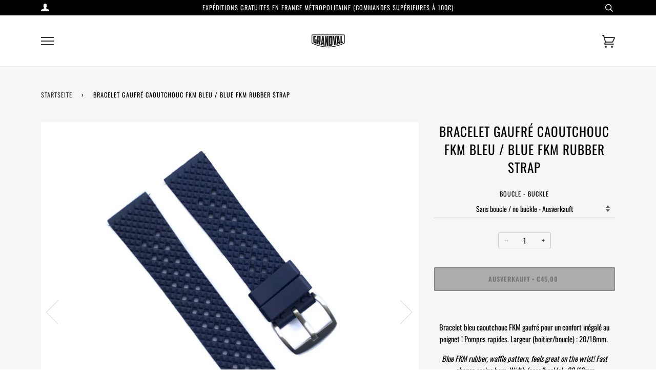

--- FILE ---
content_type: text/html; charset=utf-8
request_url: https://grandval.paris/de/products/bracelet-gaufre-caoutchouc-fkm-bleu-blue-fkm-rubber-strap
body_size: 15968
content:
<!doctype html>
<!--[if lt IE 7]><html class="no-js lt-ie9 lt-ie8 lt-ie7" lang="en"> <![endif]-->
<!--[if IE 7]><html class="no-js lt-ie9 lt-ie8" lang="en"> <![endif]-->
<!--[if IE 8]><html class="no-js lt-ie9" lang="en"> <![endif]-->
<!--[if IE 9 ]><html class="ie9 no-js"> <![endif]-->
<!--[if (gt IE 9)|!(IE)]><!--> <html class="no-js"> <!--<![endif]-->
<head>

  <!-- ======================= Pipeline Theme V4.5.1 ========================= -->
  <meta charset="utf-8">
  <meta http-equiv="X-UA-Compatible" content="IE=edge,chrome=1">

  
    <link rel="shortcut icon" href="//grandval.paris/cdn/shop/files/Capture_d_ecran_2019-10-22_a_17.58.58_32x32.png?v=1613714056" type="image/png">
  

  <!-- Title and description ================================================ -->
  <title>
  Bracelet Gaufré Caoutchouc FKM bleu / Blue FKM Rubber Strap &ndash; Grandval Paris
  </title>

  
  <meta name="description" content="Bracelet bleu caoutchouc FKM gaufré pour un confort inégalé au poignet ! Pompes rapides. Largeur (boitier/boucle) : 20/18mm.  Blue FKM rubber, waffle pattern, feels great on the wrist! Fast change spring bars. Width (case/buckle) : 20/18mm">
  

  <!-- Product meta ========================================================= -->
  <!-- /snippets/social-meta-tags.liquid --><meta property="og:site_name" content="Grandval Paris">
<meta property="og:url" content="https://grandval.paris/de/products/bracelet-gaufre-caoutchouc-fkm-bleu-blue-fkm-rubber-strap">
<meta property="og:title" content="Bracelet Gaufré Caoutchouc FKM bleu / Blue FKM Rubber Strap">
<meta property="og:type" content="product">
<meta property="og:description" content="Bracelet bleu caoutchouc FKM gaufré pour un confort inégalé au poignet ! Pompes rapides. Largeur (boitier/boucle) : 20/18mm.  Blue FKM rubber, waffle pattern, feels great on the wrist! Fast change spring bars. Width (case/buckle) : 20/18mm"><meta property="og:price:amount" content="45,00">
  <meta property="og:price:currency" content="EUR"><meta property="og:image" content="http://grandval.paris/cdn/shop/products/FKMbleu1.jpg?v=1628863811">
      <meta property="og:image:secure_url" content="https://grandval.paris/cdn/shop/products/FKMbleu1.jpg?v=1628863811">
      <meta property="og:image:height" content="1709">
      <meta property="og:image:width" content="1709"><meta property="og:image" content="http://grandval.paris/cdn/shop/products/FKMbleu2.jpg?v=1628863811">
      <meta property="og:image:secure_url" content="https://grandval.paris/cdn/shop/products/FKMbleu2.jpg?v=1628863811">
      <meta property="og:image:height" content="1669">
      <meta property="og:image:width" content="1669">
<meta property="twitter:image" content="http://grandval.paris/cdn/shop/files/Logo_complet_1200x1200.png?v=1613710779">

<meta name="twitter:site" content="@">
<meta name="twitter:card" content="summary_large_image">
<meta name="twitter:title" content="Bracelet Gaufré Caoutchouc FKM bleu / Blue FKM Rubber Strap">
<meta name="twitter:description" content="Bracelet bleu caoutchouc FKM gaufré pour un confort inégalé au poignet ! Pompes rapides. Largeur (boitier/boucle) : 20/18mm.  Blue FKM rubber, waffle pattern, feels great on the wrist! Fast change spring bars. Width (case/buckle) : 20/18mm">


  <!-- Helpers ============================================================== -->
  <link rel="canonical" href="https://grandval.paris/de/products/bracelet-gaufre-caoutchouc-fkm-bleu-blue-fkm-rubber-strap">
  <meta name="viewport" content="width=device-width,initial-scale=1">
  <meta name="theme-color" content="#333333">

  <!-- CSS ================================================================== -->
  <link href="//grandval.paris/cdn/shop/t/2/assets/theme.scss.css?v=154907105742437296971759259476" rel="stylesheet" type="text/css" media="all" />

  <!-- Vendor JS ============================================================ -->
  <script src="//grandval.paris/cdn/shop/t/2/assets/vendor.js?v=19349907457483068571570448120" type="text/javascript"></script>

  <!-- /snippets/oldIE-js.liquid -->


<!--[if lt IE 9]>
<script src="//cdnjs.cloudflare.com/ajax/libs/html5shiv/3.7.2/html5shiv.min.js" type="text/javascript"></script>
<script src="//grandval.paris/cdn/shop/t/2/assets/respond.min.js?v=52248677837542619231570448119" type="text/javascript"></script>
<script src="//grandval.paris/cdn/shop/t/2/assets/background_size_emu.js?v=20512233629963367491570448117" type="text/javascript"></script>
<link href="//grandval.paris/cdn/shop/t/2/assets/respond-proxy.html" id="respond-proxy" rel="respond-proxy" />
<link href="//grandval.paris/search?q=6a69f8340badf0c240e8a83de5322e81" id="respond-redirect" rel="respond-redirect" />
<script src="//grandval.paris/search?q=6a69f8340badf0c240e8a83de5322e81" type="text/javascript"></script>
<![endif]-->



  <script>
    var theme = {
      strings: {
        addToCart: "In den Einkaufswagen legen",
        soldOut: "Ausverkauft",
        unavailable: "Nicht verfügbar",
        join: "Join Now"
      },
      moneyFormat: "€{{amount_with_comma_separator}}",
      version: '4.5.1'
    }
  </script>

  
  

  <!-- Header hook for plugins ============================================== -->
  <script>window.performance && window.performance.mark && window.performance.mark('shopify.content_for_header.start');</script><meta id="shopify-digital-wallet" name="shopify-digital-wallet" content="/25793790023/digital_wallets/dialog">
<meta name="shopify-checkout-api-token" content="f1e014b9a58eaf18acd7cd1153b8a3e3">
<meta id="in-context-paypal-metadata" data-shop-id="25793790023" data-venmo-supported="false" data-environment="production" data-locale="de_DE" data-paypal-v4="true" data-currency="EUR">
<link rel="alternate" hreflang="x-default" href="https://grandval.paris/products/bracelet-gaufre-caoutchouc-fkm-bleu-blue-fkm-rubber-strap">
<link rel="alternate" hreflang="fr" href="https://grandval.paris/products/bracelet-gaufre-caoutchouc-fkm-bleu-blue-fkm-rubber-strap">
<link rel="alternate" hreflang="de" href="https://grandval.paris/de/products/bracelet-gaufre-caoutchouc-fkm-bleu-blue-fkm-rubber-strap">
<link rel="alternate" hreflang="en" href="https://grandval.paris/en/products/bracelet-gaufre-caoutchouc-fkm-bleu-blue-fkm-rubber-strap">
<link rel="alternate" hreflang="es" href="https://grandval.paris/es/products/bracelet-gaufre-caoutchouc-fkm-bleu-blue-fkm-rubber-strap">
<link rel="alternate" hreflang="it" href="https://grandval.paris/it/products/bracelet-gaufre-caoutchouc-fkm-bleu-blue-fkm-rubber-strap">
<link rel="alternate" type="application/json+oembed" href="https://grandval.paris/de/products/bracelet-gaufre-caoutchouc-fkm-bleu-blue-fkm-rubber-strap.oembed">
<script async="async" src="/checkouts/internal/preloads.js?locale=de-FR"></script>
<script id="shopify-features" type="application/json">{"accessToken":"f1e014b9a58eaf18acd7cd1153b8a3e3","betas":["rich-media-storefront-analytics"],"domain":"grandval.paris","predictiveSearch":true,"shopId":25793790023,"locale":"de"}</script>
<script>var Shopify = Shopify || {};
Shopify.shop = "grandval-paris.myshopify.com";
Shopify.locale = "de";
Shopify.currency = {"active":"EUR","rate":"1.0"};
Shopify.country = "FR";
Shopify.theme = {"name":"Pipeline","id":75408867399,"schema_name":"Pipeline","schema_version":"4.5.1","theme_store_id":739,"role":"main"};
Shopify.theme.handle = "null";
Shopify.theme.style = {"id":null,"handle":null};
Shopify.cdnHost = "grandval.paris/cdn";
Shopify.routes = Shopify.routes || {};
Shopify.routes.root = "/de/";</script>
<script type="module">!function(o){(o.Shopify=o.Shopify||{}).modules=!0}(window);</script>
<script>!function(o){function n(){var o=[];function n(){o.push(Array.prototype.slice.apply(arguments))}return n.q=o,n}var t=o.Shopify=o.Shopify||{};t.loadFeatures=n(),t.autoloadFeatures=n()}(window);</script>
<script id="shop-js-analytics" type="application/json">{"pageType":"product"}</script>
<script defer="defer" async type="module" src="//grandval.paris/cdn/shopifycloud/shop-js/modules/v2/client.init-shop-cart-sync_XknANqpX.de.esm.js"></script>
<script defer="defer" async type="module" src="//grandval.paris/cdn/shopifycloud/shop-js/modules/v2/chunk.common_DvdeXi9P.esm.js"></script>
<script type="module">
  await import("//grandval.paris/cdn/shopifycloud/shop-js/modules/v2/client.init-shop-cart-sync_XknANqpX.de.esm.js");
await import("//grandval.paris/cdn/shopifycloud/shop-js/modules/v2/chunk.common_DvdeXi9P.esm.js");

  window.Shopify.SignInWithShop?.initShopCartSync?.({"fedCMEnabled":true,"windoidEnabled":true});

</script>
<script>(function() {
  var isLoaded = false;
  function asyncLoad() {
    if (isLoaded) return;
    isLoaded = true;
    var urls = ["https:\/\/maps.boxtal.com\/api\/v2\/maps-shopify\/script.js?shopId=52044\u0026shop=grandval-paris.myshopify.com","https:\/\/maps.boxtal.com\/api\/v2\/maps-shopify\/script.js?shopId=52044\u0026shop=grandval-paris.myshopify.com","https:\/\/maps.boxtal.com\/api\/v2\/maps-shopify\/script.js?shopId=52044\u0026shop=grandval-paris.myshopify.com"];
    for (var i = 0; i < urls.length; i++) {
      var s = document.createElement('script');
      s.type = 'text/javascript';
      s.async = true;
      s.src = urls[i];
      var x = document.getElementsByTagName('script')[0];
      x.parentNode.insertBefore(s, x);
    }
  };
  if(window.attachEvent) {
    window.attachEvent('onload', asyncLoad);
  } else {
    window.addEventListener('load', asyncLoad, false);
  }
})();</script>
<script id="__st">var __st={"a":25793790023,"offset":3600,"reqid":"96fd6ba1-f98e-4eea-925b-2e5057a8c44d-1768860144","pageurl":"grandval.paris\/de\/products\/bracelet-gaufre-caoutchouc-fkm-bleu-blue-fkm-rubber-strap","u":"ce161f9ade6c","p":"product","rtyp":"product","rid":7002241138850};</script>
<script>window.ShopifyPaypalV4VisibilityTracking = true;</script>
<script id="captcha-bootstrap">!function(){'use strict';const t='contact',e='account',n='new_comment',o=[[t,t],['blogs',n],['comments',n],[t,'customer']],c=[[e,'customer_login'],[e,'guest_login'],[e,'recover_customer_password'],[e,'create_customer']],r=t=>t.map((([t,e])=>`form[action*='/${t}']:not([data-nocaptcha='true']) input[name='form_type'][value='${e}']`)).join(','),a=t=>()=>t?[...document.querySelectorAll(t)].map((t=>t.form)):[];function s(){const t=[...o],e=r(t);return a(e)}const i='password',u='form_key',d=['recaptcha-v3-token','g-recaptcha-response','h-captcha-response',i],f=()=>{try{return window.sessionStorage}catch{return}},m='__shopify_v',_=t=>t.elements[u];function p(t,e,n=!1){try{const o=window.sessionStorage,c=JSON.parse(o.getItem(e)),{data:r}=function(t){const{data:e,action:n}=t;return t[m]||n?{data:e,action:n}:{data:t,action:n}}(c);for(const[e,n]of Object.entries(r))t.elements[e]&&(t.elements[e].value=n);n&&o.removeItem(e)}catch(o){console.error('form repopulation failed',{error:o})}}const l='form_type',E='cptcha';function T(t){t.dataset[E]=!0}const w=window,h=w.document,L='Shopify',v='ce_forms',y='captcha';let A=!1;((t,e)=>{const n=(g='f06e6c50-85a8-45c8-87d0-21a2b65856fe',I='https://cdn.shopify.com/shopifycloud/storefront-forms-hcaptcha/ce_storefront_forms_captcha_hcaptcha.v1.5.2.iife.js',D={infoText:'Durch hCaptcha geschützt',privacyText:'Datenschutz',termsText:'Allgemeine Geschäftsbedingungen'},(t,e,n)=>{const o=w[L][v],c=o.bindForm;if(c)return c(t,g,e,D).then(n);var r;o.q.push([[t,g,e,D],n]),r=I,A||(h.body.append(Object.assign(h.createElement('script'),{id:'captcha-provider',async:!0,src:r})),A=!0)});var g,I,D;w[L]=w[L]||{},w[L][v]=w[L][v]||{},w[L][v].q=[],w[L][y]=w[L][y]||{},w[L][y].protect=function(t,e){n(t,void 0,e),T(t)},Object.freeze(w[L][y]),function(t,e,n,w,h,L){const[v,y,A,g]=function(t,e,n){const i=e?o:[],u=t?c:[],d=[...i,...u],f=r(d),m=r(i),_=r(d.filter((([t,e])=>n.includes(e))));return[a(f),a(m),a(_),s()]}(w,h,L),I=t=>{const e=t.target;return e instanceof HTMLFormElement?e:e&&e.form},D=t=>v().includes(t);t.addEventListener('submit',(t=>{const e=I(t);if(!e)return;const n=D(e)&&!e.dataset.hcaptchaBound&&!e.dataset.recaptchaBound,o=_(e),c=g().includes(e)&&(!o||!o.value);(n||c)&&t.preventDefault(),c&&!n&&(function(t){try{if(!f())return;!function(t){const e=f();if(!e)return;const n=_(t);if(!n)return;const o=n.value;o&&e.removeItem(o)}(t);const e=Array.from(Array(32),(()=>Math.random().toString(36)[2])).join('');!function(t,e){_(t)||t.append(Object.assign(document.createElement('input'),{type:'hidden',name:u})),t.elements[u].value=e}(t,e),function(t,e){const n=f();if(!n)return;const o=[...t.querySelectorAll(`input[type='${i}']`)].map((({name:t})=>t)),c=[...d,...o],r={};for(const[a,s]of new FormData(t).entries())c.includes(a)||(r[a]=s);n.setItem(e,JSON.stringify({[m]:1,action:t.action,data:r}))}(t,e)}catch(e){console.error('failed to persist form',e)}}(e),e.submit())}));const S=(t,e)=>{t&&!t.dataset[E]&&(n(t,e.some((e=>e===t))),T(t))};for(const o of['focusin','change'])t.addEventListener(o,(t=>{const e=I(t);D(e)&&S(e,y())}));const B=e.get('form_key'),M=e.get(l),P=B&&M;t.addEventListener('DOMContentLoaded',(()=>{const t=y();if(P)for(const e of t)e.elements[l].value===M&&p(e,B);[...new Set([...A(),...v().filter((t=>'true'===t.dataset.shopifyCaptcha))])].forEach((e=>S(e,t)))}))}(h,new URLSearchParams(w.location.search),n,t,e,['guest_login'])})(!0,!0)}();</script>
<script integrity="sha256-4kQ18oKyAcykRKYeNunJcIwy7WH5gtpwJnB7kiuLZ1E=" data-source-attribution="shopify.loadfeatures" defer="defer" src="//grandval.paris/cdn/shopifycloud/storefront/assets/storefront/load_feature-a0a9edcb.js" crossorigin="anonymous"></script>
<script data-source-attribution="shopify.dynamic_checkout.dynamic.init">var Shopify=Shopify||{};Shopify.PaymentButton=Shopify.PaymentButton||{isStorefrontPortableWallets:!0,init:function(){window.Shopify.PaymentButton.init=function(){};var t=document.createElement("script");t.src="https://grandval.paris/cdn/shopifycloud/portable-wallets/latest/portable-wallets.de.js",t.type="module",document.head.appendChild(t)}};
</script>
<script data-source-attribution="shopify.dynamic_checkout.buyer_consent">
  function portableWalletsHideBuyerConsent(e){var t=document.getElementById("shopify-buyer-consent"),n=document.getElementById("shopify-subscription-policy-button");t&&n&&(t.classList.add("hidden"),t.setAttribute("aria-hidden","true"),n.removeEventListener("click",e))}function portableWalletsShowBuyerConsent(e){var t=document.getElementById("shopify-buyer-consent"),n=document.getElementById("shopify-subscription-policy-button");t&&n&&(t.classList.remove("hidden"),t.removeAttribute("aria-hidden"),n.addEventListener("click",e))}window.Shopify?.PaymentButton&&(window.Shopify.PaymentButton.hideBuyerConsent=portableWalletsHideBuyerConsent,window.Shopify.PaymentButton.showBuyerConsent=portableWalletsShowBuyerConsent);
</script>
<script>
  function portableWalletsCleanup(e){e&&e.src&&console.error("Failed to load portable wallets script "+e.src);var t=document.querySelectorAll("shopify-accelerated-checkout .shopify-payment-button__skeleton, shopify-accelerated-checkout-cart .wallet-cart-button__skeleton"),e=document.getElementById("shopify-buyer-consent");for(let e=0;e<t.length;e++)t[e].remove();e&&e.remove()}function portableWalletsNotLoadedAsModule(e){e instanceof ErrorEvent&&"string"==typeof e.message&&e.message.includes("import.meta")&&"string"==typeof e.filename&&e.filename.includes("portable-wallets")&&(window.removeEventListener("error",portableWalletsNotLoadedAsModule),window.Shopify.PaymentButton.failedToLoad=e,"loading"===document.readyState?document.addEventListener("DOMContentLoaded",window.Shopify.PaymentButton.init):window.Shopify.PaymentButton.init())}window.addEventListener("error",portableWalletsNotLoadedAsModule);
</script>

<script type="module" src="https://grandval.paris/cdn/shopifycloud/portable-wallets/latest/portable-wallets.de.js" onError="portableWalletsCleanup(this)" crossorigin="anonymous"></script>
<script nomodule>
  document.addEventListener("DOMContentLoaded", portableWalletsCleanup);
</script>

<link id="shopify-accelerated-checkout-styles" rel="stylesheet" media="screen" href="https://grandval.paris/cdn/shopifycloud/portable-wallets/latest/accelerated-checkout-backwards-compat.css" crossorigin="anonymous">
<style id="shopify-accelerated-checkout-cart">
        #shopify-buyer-consent {
  margin-top: 1em;
  display: inline-block;
  width: 100%;
}

#shopify-buyer-consent.hidden {
  display: none;
}

#shopify-subscription-policy-button {
  background: none;
  border: none;
  padding: 0;
  text-decoration: underline;
  font-size: inherit;
  cursor: pointer;
}

#shopify-subscription-policy-button::before {
  box-shadow: none;
}

      </style>

<script>window.performance && window.performance.mark && window.performance.mark('shopify.content_for_header.end');</script>
<link href="https://monorail-edge.shopifysvc.com" rel="dns-prefetch">
<script>(function(){if ("sendBeacon" in navigator && "performance" in window) {try {var session_token_from_headers = performance.getEntriesByType('navigation')[0].serverTiming.find(x => x.name == '_s').description;} catch {var session_token_from_headers = undefined;}var session_cookie_matches = document.cookie.match(/_shopify_s=([^;]*)/);var session_token_from_cookie = session_cookie_matches && session_cookie_matches.length === 2 ? session_cookie_matches[1] : "";var session_token = session_token_from_headers || session_token_from_cookie || "";function handle_abandonment_event(e) {var entries = performance.getEntries().filter(function(entry) {return /monorail-edge.shopifysvc.com/.test(entry.name);});if (!window.abandonment_tracked && entries.length === 0) {window.abandonment_tracked = true;var currentMs = Date.now();var navigation_start = performance.timing.navigationStart;var payload = {shop_id: 25793790023,url: window.location.href,navigation_start,duration: currentMs - navigation_start,session_token,page_type: "product"};window.navigator.sendBeacon("https://monorail-edge.shopifysvc.com/v1/produce", JSON.stringify({schema_id: "online_store_buyer_site_abandonment/1.1",payload: payload,metadata: {event_created_at_ms: currentMs,event_sent_at_ms: currentMs}}));}}window.addEventListener('pagehide', handle_abandonment_event);}}());</script>
<script id="web-pixels-manager-setup">(function e(e,d,r,n,o){if(void 0===o&&(o={}),!Boolean(null===(a=null===(i=window.Shopify)||void 0===i?void 0:i.analytics)||void 0===a?void 0:a.replayQueue)){var i,a;window.Shopify=window.Shopify||{};var t=window.Shopify;t.analytics=t.analytics||{};var s=t.analytics;s.replayQueue=[],s.publish=function(e,d,r){return s.replayQueue.push([e,d,r]),!0};try{self.performance.mark("wpm:start")}catch(e){}var l=function(){var e={modern:/Edge?\/(1{2}[4-9]|1[2-9]\d|[2-9]\d{2}|\d{4,})\.\d+(\.\d+|)|Firefox\/(1{2}[4-9]|1[2-9]\d|[2-9]\d{2}|\d{4,})\.\d+(\.\d+|)|Chrom(ium|e)\/(9{2}|\d{3,})\.\d+(\.\d+|)|(Maci|X1{2}).+ Version\/(15\.\d+|(1[6-9]|[2-9]\d|\d{3,})\.\d+)([,.]\d+|)( \(\w+\)|)( Mobile\/\w+|) Safari\/|Chrome.+OPR\/(9{2}|\d{3,})\.\d+\.\d+|(CPU[ +]OS|iPhone[ +]OS|CPU[ +]iPhone|CPU IPhone OS|CPU iPad OS)[ +]+(15[._]\d+|(1[6-9]|[2-9]\d|\d{3,})[._]\d+)([._]\d+|)|Android:?[ /-](13[3-9]|1[4-9]\d|[2-9]\d{2}|\d{4,})(\.\d+|)(\.\d+|)|Android.+Firefox\/(13[5-9]|1[4-9]\d|[2-9]\d{2}|\d{4,})\.\d+(\.\d+|)|Android.+Chrom(ium|e)\/(13[3-9]|1[4-9]\d|[2-9]\d{2}|\d{4,})\.\d+(\.\d+|)|SamsungBrowser\/([2-9]\d|\d{3,})\.\d+/,legacy:/Edge?\/(1[6-9]|[2-9]\d|\d{3,})\.\d+(\.\d+|)|Firefox\/(5[4-9]|[6-9]\d|\d{3,})\.\d+(\.\d+|)|Chrom(ium|e)\/(5[1-9]|[6-9]\d|\d{3,})\.\d+(\.\d+|)([\d.]+$|.*Safari\/(?![\d.]+ Edge\/[\d.]+$))|(Maci|X1{2}).+ Version\/(10\.\d+|(1[1-9]|[2-9]\d|\d{3,})\.\d+)([,.]\d+|)( \(\w+\)|)( Mobile\/\w+|) Safari\/|Chrome.+OPR\/(3[89]|[4-9]\d|\d{3,})\.\d+\.\d+|(CPU[ +]OS|iPhone[ +]OS|CPU[ +]iPhone|CPU IPhone OS|CPU iPad OS)[ +]+(10[._]\d+|(1[1-9]|[2-9]\d|\d{3,})[._]\d+)([._]\d+|)|Android:?[ /-](13[3-9]|1[4-9]\d|[2-9]\d{2}|\d{4,})(\.\d+|)(\.\d+|)|Mobile Safari.+OPR\/([89]\d|\d{3,})\.\d+\.\d+|Android.+Firefox\/(13[5-9]|1[4-9]\d|[2-9]\d{2}|\d{4,})\.\d+(\.\d+|)|Android.+Chrom(ium|e)\/(13[3-9]|1[4-9]\d|[2-9]\d{2}|\d{4,})\.\d+(\.\d+|)|Android.+(UC? ?Browser|UCWEB|U3)[ /]?(15\.([5-9]|\d{2,})|(1[6-9]|[2-9]\d|\d{3,})\.\d+)\.\d+|SamsungBrowser\/(5\.\d+|([6-9]|\d{2,})\.\d+)|Android.+MQ{2}Browser\/(14(\.(9|\d{2,})|)|(1[5-9]|[2-9]\d|\d{3,})(\.\d+|))(\.\d+|)|K[Aa][Ii]OS\/(3\.\d+|([4-9]|\d{2,})\.\d+)(\.\d+|)/},d=e.modern,r=e.legacy,n=navigator.userAgent;return n.match(d)?"modern":n.match(r)?"legacy":"unknown"}(),u="modern"===l?"modern":"legacy",c=(null!=n?n:{modern:"",legacy:""})[u],f=function(e){return[e.baseUrl,"/wpm","/b",e.hashVersion,"modern"===e.buildTarget?"m":"l",".js"].join("")}({baseUrl:d,hashVersion:r,buildTarget:u}),m=function(e){var d=e.version,r=e.bundleTarget,n=e.surface,o=e.pageUrl,i=e.monorailEndpoint;return{emit:function(e){var a=e.status,t=e.errorMsg,s=(new Date).getTime(),l=JSON.stringify({metadata:{event_sent_at_ms:s},events:[{schema_id:"web_pixels_manager_load/3.1",payload:{version:d,bundle_target:r,page_url:o,status:a,surface:n,error_msg:t},metadata:{event_created_at_ms:s}}]});if(!i)return console&&console.warn&&console.warn("[Web Pixels Manager] No Monorail endpoint provided, skipping logging."),!1;try{return self.navigator.sendBeacon.bind(self.navigator)(i,l)}catch(e){}var u=new XMLHttpRequest;try{return u.open("POST",i,!0),u.setRequestHeader("Content-Type","text/plain"),u.send(l),!0}catch(e){return console&&console.warn&&console.warn("[Web Pixels Manager] Got an unhandled error while logging to Monorail."),!1}}}}({version:r,bundleTarget:l,surface:e.surface,pageUrl:self.location.href,monorailEndpoint:e.monorailEndpoint});try{o.browserTarget=l,function(e){var d=e.src,r=e.async,n=void 0===r||r,o=e.onload,i=e.onerror,a=e.sri,t=e.scriptDataAttributes,s=void 0===t?{}:t,l=document.createElement("script"),u=document.querySelector("head"),c=document.querySelector("body");if(l.async=n,l.src=d,a&&(l.integrity=a,l.crossOrigin="anonymous"),s)for(var f in s)if(Object.prototype.hasOwnProperty.call(s,f))try{l.dataset[f]=s[f]}catch(e){}if(o&&l.addEventListener("load",o),i&&l.addEventListener("error",i),u)u.appendChild(l);else{if(!c)throw new Error("Did not find a head or body element to append the script");c.appendChild(l)}}({src:f,async:!0,onload:function(){if(!function(){var e,d;return Boolean(null===(d=null===(e=window.Shopify)||void 0===e?void 0:e.analytics)||void 0===d?void 0:d.initialized)}()){var d=window.webPixelsManager.init(e)||void 0;if(d){var r=window.Shopify.analytics;r.replayQueue.forEach((function(e){var r=e[0],n=e[1],o=e[2];d.publishCustomEvent(r,n,o)})),r.replayQueue=[],r.publish=d.publishCustomEvent,r.visitor=d.visitor,r.initialized=!0}}},onerror:function(){return m.emit({status:"failed",errorMsg:"".concat(f," has failed to load")})},sri:function(e){var d=/^sha384-[A-Za-z0-9+/=]+$/;return"string"==typeof e&&d.test(e)}(c)?c:"",scriptDataAttributes:o}),m.emit({status:"loading"})}catch(e){m.emit({status:"failed",errorMsg:(null==e?void 0:e.message)||"Unknown error"})}}})({shopId: 25793790023,storefrontBaseUrl: "https://grandval.paris",extensionsBaseUrl: "https://extensions.shopifycdn.com/cdn/shopifycloud/web-pixels-manager",monorailEndpoint: "https://monorail-edge.shopifysvc.com/unstable/produce_batch",surface: "storefront-renderer",enabledBetaFlags: ["2dca8a86"],webPixelsConfigList: [{"id":"1169523012","configuration":"{\"subdomain\": \"grandval-paris\"}","eventPayloadVersion":"v1","runtimeContext":"STRICT","scriptVersion":"69e1bed23f1568abe06fb9d113379033","type":"APP","apiClientId":1615517,"privacyPurposes":["ANALYTICS","MARKETING","SALE_OF_DATA"],"dataSharingAdjustments":{"protectedCustomerApprovalScopes":["read_customer_address","read_customer_email","read_customer_name","read_customer_personal_data","read_customer_phone"]}},{"id":"159285572","eventPayloadVersion":"v1","runtimeContext":"LAX","scriptVersion":"1","type":"CUSTOM","privacyPurposes":["MARKETING"],"name":"Meta pixel (migrated)"},{"id":"179634500","eventPayloadVersion":"v1","runtimeContext":"LAX","scriptVersion":"1","type":"CUSTOM","privacyPurposes":["ANALYTICS"],"name":"Google Analytics tag (migrated)"},{"id":"shopify-app-pixel","configuration":"{}","eventPayloadVersion":"v1","runtimeContext":"STRICT","scriptVersion":"0450","apiClientId":"shopify-pixel","type":"APP","privacyPurposes":["ANALYTICS","MARKETING"]},{"id":"shopify-custom-pixel","eventPayloadVersion":"v1","runtimeContext":"LAX","scriptVersion":"0450","apiClientId":"shopify-pixel","type":"CUSTOM","privacyPurposes":["ANALYTICS","MARKETING"]}],isMerchantRequest: false,initData: {"shop":{"name":"Grandval Paris","paymentSettings":{"currencyCode":"EUR"},"myshopifyDomain":"grandval-paris.myshopify.com","countryCode":"FR","storefrontUrl":"https:\/\/grandval.paris\/de"},"customer":null,"cart":null,"checkout":null,"productVariants":[{"price":{"amount":45.0,"currencyCode":"EUR"},"product":{"title":"Bracelet Gaufré Caoutchouc FKM bleu \/ Blue FKM Rubber Strap","vendor":"Grandval Paris","id":"7002241138850","untranslatedTitle":"Bracelet Gaufré Caoutchouc FKM bleu \/ Blue FKM Rubber Strap","url":"\/de\/products\/bracelet-gaufre-caoutchouc-fkm-bleu-blue-fkm-rubber-strap","type":""},"id":"40608652230818","image":{"src":"\/\/grandval.paris\/cdn\/shop\/products\/FKMbleu1.jpg?v=1628863811"},"sku":"","title":"Sans boucle \/ no buckle","untranslatedTitle":"Sans boucle \/ no buckle"},{"price":{"amount":49.0,"currencyCode":"EUR"},"product":{"title":"Bracelet Gaufré Caoutchouc FKM bleu \/ Blue FKM Rubber Strap","vendor":"Grandval Paris","id":"7002241138850","untranslatedTitle":"Bracelet Gaufré Caoutchouc FKM bleu \/ Blue FKM Rubber Strap","url":"\/de\/products\/bracelet-gaufre-caoutchouc-fkm-bleu-blue-fkm-rubber-strap","type":""},"id":"40608652263586","image":{"src":"\/\/grandval.paris\/cdn\/shop\/products\/FKMbleu1.jpg?v=1628863811"},"sku":null,"title":"Avec boucle ardillon \/ with pin buckle","untranslatedTitle":"Avec boucle ardillon \/ with pin buckle"}],"purchasingCompany":null},},"https://grandval.paris/cdn","fcfee988w5aeb613cpc8e4bc33m6693e112",{"modern":"","legacy":""},{"shopId":"25793790023","storefrontBaseUrl":"https:\/\/grandval.paris","extensionBaseUrl":"https:\/\/extensions.shopifycdn.com\/cdn\/shopifycloud\/web-pixels-manager","surface":"storefront-renderer","enabledBetaFlags":"[\"2dca8a86\"]","isMerchantRequest":"false","hashVersion":"fcfee988w5aeb613cpc8e4bc33m6693e112","publish":"custom","events":"[[\"page_viewed\",{}],[\"product_viewed\",{\"productVariant\":{\"price\":{\"amount\":45.0,\"currencyCode\":\"EUR\"},\"product\":{\"title\":\"Bracelet Gaufré Caoutchouc FKM bleu \/ Blue FKM Rubber Strap\",\"vendor\":\"Grandval Paris\",\"id\":\"7002241138850\",\"untranslatedTitle\":\"Bracelet Gaufré Caoutchouc FKM bleu \/ Blue FKM Rubber Strap\",\"url\":\"\/de\/products\/bracelet-gaufre-caoutchouc-fkm-bleu-blue-fkm-rubber-strap\",\"type\":\"\"},\"id\":\"40608652230818\",\"image\":{\"src\":\"\/\/grandval.paris\/cdn\/shop\/products\/FKMbleu1.jpg?v=1628863811\"},\"sku\":\"\",\"title\":\"Sans boucle \/ no buckle\",\"untranslatedTitle\":\"Sans boucle \/ no buckle\"}}]]"});</script><script>
  window.ShopifyAnalytics = window.ShopifyAnalytics || {};
  window.ShopifyAnalytics.meta = window.ShopifyAnalytics.meta || {};
  window.ShopifyAnalytics.meta.currency = 'EUR';
  var meta = {"product":{"id":7002241138850,"gid":"gid:\/\/shopify\/Product\/7002241138850","vendor":"Grandval Paris","type":"","handle":"bracelet-gaufre-caoutchouc-fkm-bleu-blue-fkm-rubber-strap","variants":[{"id":40608652230818,"price":4500,"name":"Bracelet Gaufré Caoutchouc FKM bleu \/ Blue FKM Rubber Strap - Sans boucle \/ no buckle","public_title":"Sans boucle \/ no buckle","sku":""},{"id":40608652263586,"price":4900,"name":"Bracelet Gaufré Caoutchouc FKM bleu \/ Blue FKM Rubber Strap - Avec boucle ardillon \/ with pin buckle","public_title":"Avec boucle ardillon \/ with pin buckle","sku":null}],"remote":false},"page":{"pageType":"product","resourceType":"product","resourceId":7002241138850,"requestId":"96fd6ba1-f98e-4eea-925b-2e5057a8c44d-1768860144"}};
  for (var attr in meta) {
    window.ShopifyAnalytics.meta[attr] = meta[attr];
  }
</script>
<script class="analytics">
  (function () {
    var customDocumentWrite = function(content) {
      var jquery = null;

      if (window.jQuery) {
        jquery = window.jQuery;
      } else if (window.Checkout && window.Checkout.$) {
        jquery = window.Checkout.$;
      }

      if (jquery) {
        jquery('body').append(content);
      }
    };

    var hasLoggedConversion = function(token) {
      if (token) {
        return document.cookie.indexOf('loggedConversion=' + token) !== -1;
      }
      return false;
    }

    var setCookieIfConversion = function(token) {
      if (token) {
        var twoMonthsFromNow = new Date(Date.now());
        twoMonthsFromNow.setMonth(twoMonthsFromNow.getMonth() + 2);

        document.cookie = 'loggedConversion=' + token + '; expires=' + twoMonthsFromNow;
      }
    }

    var trekkie = window.ShopifyAnalytics.lib = window.trekkie = window.trekkie || [];
    if (trekkie.integrations) {
      return;
    }
    trekkie.methods = [
      'identify',
      'page',
      'ready',
      'track',
      'trackForm',
      'trackLink'
    ];
    trekkie.factory = function(method) {
      return function() {
        var args = Array.prototype.slice.call(arguments);
        args.unshift(method);
        trekkie.push(args);
        return trekkie;
      };
    };
    for (var i = 0; i < trekkie.methods.length; i++) {
      var key = trekkie.methods[i];
      trekkie[key] = trekkie.factory(key);
    }
    trekkie.load = function(config) {
      trekkie.config = config || {};
      trekkie.config.initialDocumentCookie = document.cookie;
      var first = document.getElementsByTagName('script')[0];
      var script = document.createElement('script');
      script.type = 'text/javascript';
      script.onerror = function(e) {
        var scriptFallback = document.createElement('script');
        scriptFallback.type = 'text/javascript';
        scriptFallback.onerror = function(error) {
                var Monorail = {
      produce: function produce(monorailDomain, schemaId, payload) {
        var currentMs = new Date().getTime();
        var event = {
          schema_id: schemaId,
          payload: payload,
          metadata: {
            event_created_at_ms: currentMs,
            event_sent_at_ms: currentMs
          }
        };
        return Monorail.sendRequest("https://" + monorailDomain + "/v1/produce", JSON.stringify(event));
      },
      sendRequest: function sendRequest(endpointUrl, payload) {
        // Try the sendBeacon API
        if (window && window.navigator && typeof window.navigator.sendBeacon === 'function' && typeof window.Blob === 'function' && !Monorail.isIos12()) {
          var blobData = new window.Blob([payload], {
            type: 'text/plain'
          });

          if (window.navigator.sendBeacon(endpointUrl, blobData)) {
            return true;
          } // sendBeacon was not successful

        } // XHR beacon

        var xhr = new XMLHttpRequest();

        try {
          xhr.open('POST', endpointUrl);
          xhr.setRequestHeader('Content-Type', 'text/plain');
          xhr.send(payload);
        } catch (e) {
          console.log(e);
        }

        return false;
      },
      isIos12: function isIos12() {
        return window.navigator.userAgent.lastIndexOf('iPhone; CPU iPhone OS 12_') !== -1 || window.navigator.userAgent.lastIndexOf('iPad; CPU OS 12_') !== -1;
      }
    };
    Monorail.produce('monorail-edge.shopifysvc.com',
      'trekkie_storefront_load_errors/1.1',
      {shop_id: 25793790023,
      theme_id: 75408867399,
      app_name: "storefront",
      context_url: window.location.href,
      source_url: "//grandval.paris/cdn/s/trekkie.storefront.cd680fe47e6c39ca5d5df5f0a32d569bc48c0f27.min.js"});

        };
        scriptFallback.async = true;
        scriptFallback.src = '//grandval.paris/cdn/s/trekkie.storefront.cd680fe47e6c39ca5d5df5f0a32d569bc48c0f27.min.js';
        first.parentNode.insertBefore(scriptFallback, first);
      };
      script.async = true;
      script.src = '//grandval.paris/cdn/s/trekkie.storefront.cd680fe47e6c39ca5d5df5f0a32d569bc48c0f27.min.js';
      first.parentNode.insertBefore(script, first);
    };
    trekkie.load(
      {"Trekkie":{"appName":"storefront","development":false,"defaultAttributes":{"shopId":25793790023,"isMerchantRequest":null,"themeId":75408867399,"themeCityHash":"4480301423167872344","contentLanguage":"de","currency":"EUR","eventMetadataId":"15a46511-18c0-4d89-8238-8649b8bbfbc5"},"isServerSideCookieWritingEnabled":true,"monorailRegion":"shop_domain","enabledBetaFlags":["65f19447"]},"Session Attribution":{},"S2S":{"facebookCapiEnabled":false,"source":"trekkie-storefront-renderer","apiClientId":580111}}
    );

    var loaded = false;
    trekkie.ready(function() {
      if (loaded) return;
      loaded = true;

      window.ShopifyAnalytics.lib = window.trekkie;

      var originalDocumentWrite = document.write;
      document.write = customDocumentWrite;
      try { window.ShopifyAnalytics.merchantGoogleAnalytics.call(this); } catch(error) {};
      document.write = originalDocumentWrite;

      window.ShopifyAnalytics.lib.page(null,{"pageType":"product","resourceType":"product","resourceId":7002241138850,"requestId":"96fd6ba1-f98e-4eea-925b-2e5057a8c44d-1768860144","shopifyEmitted":true});

      var match = window.location.pathname.match(/checkouts\/(.+)\/(thank_you|post_purchase)/)
      var token = match? match[1]: undefined;
      if (!hasLoggedConversion(token)) {
        setCookieIfConversion(token);
        window.ShopifyAnalytics.lib.track("Viewed Product",{"currency":"EUR","variantId":40608652230818,"productId":7002241138850,"productGid":"gid:\/\/shopify\/Product\/7002241138850","name":"Bracelet Gaufré Caoutchouc FKM bleu \/ Blue FKM Rubber Strap - Sans boucle \/ no buckle","price":"45.00","sku":"","brand":"Grandval Paris","variant":"Sans boucle \/ no buckle","category":"","nonInteraction":true,"remote":false},undefined,undefined,{"shopifyEmitted":true});
      window.ShopifyAnalytics.lib.track("monorail:\/\/trekkie_storefront_viewed_product\/1.1",{"currency":"EUR","variantId":40608652230818,"productId":7002241138850,"productGid":"gid:\/\/shopify\/Product\/7002241138850","name":"Bracelet Gaufré Caoutchouc FKM bleu \/ Blue FKM Rubber Strap - Sans boucle \/ no buckle","price":"45.00","sku":"","brand":"Grandval Paris","variant":"Sans boucle \/ no buckle","category":"","nonInteraction":true,"remote":false,"referer":"https:\/\/grandval.paris\/de\/products\/bracelet-gaufre-caoutchouc-fkm-bleu-blue-fkm-rubber-strap"});
      }
    });


        var eventsListenerScript = document.createElement('script');
        eventsListenerScript.async = true;
        eventsListenerScript.src = "//grandval.paris/cdn/shopifycloud/storefront/assets/shop_events_listener-3da45d37.js";
        document.getElementsByTagName('head')[0].appendChild(eventsListenerScript);

})();</script>
  <script>
  if (!window.ga || (window.ga && typeof window.ga !== 'function')) {
    window.ga = function ga() {
      (window.ga.q = window.ga.q || []).push(arguments);
      if (window.Shopify && window.Shopify.analytics && typeof window.Shopify.analytics.publish === 'function') {
        window.Shopify.analytics.publish("ga_stub_called", {}, {sendTo: "google_osp_migration"});
      }
      console.error("Shopify's Google Analytics stub called with:", Array.from(arguments), "\nSee https://help.shopify.com/manual/promoting-marketing/pixels/pixel-migration#google for more information.");
    };
    if (window.Shopify && window.Shopify.analytics && typeof window.Shopify.analytics.publish === 'function') {
      window.Shopify.analytics.publish("ga_stub_initialized", {}, {sendTo: "google_osp_migration"});
    }
  }
</script>
<script
  defer
  src="https://grandval.paris/cdn/shopifycloud/perf-kit/shopify-perf-kit-3.0.4.min.js"
  data-application="storefront-renderer"
  data-shop-id="25793790023"
  data-render-region="gcp-us-east1"
  data-page-type="product"
  data-theme-instance-id="75408867399"
  data-theme-name="Pipeline"
  data-theme-version="4.5.1"
  data-monorail-region="shop_domain"
  data-resource-timing-sampling-rate="10"
  data-shs="true"
  data-shs-beacon="true"
  data-shs-export-with-fetch="true"
  data-shs-logs-sample-rate="1"
  data-shs-beacon-endpoint="https://grandval.paris/api/collect"
></script>
</head>

<body id="bracelet-gaufre-caoutchouc-fkm-bleu-blue-fkm-rubber-strap" class="template-product" data-animations="true">

  <div id="shopify-section-header" class="shopify-section">
<style>
  .header--transparent:not(.header--sticky):not(.header--stuck) .nav--desktop .main-menu>li>a{
    color: #ffffff;
  }
  .header--transparent:not(.header--sticky):not(.header--stuck) .icon{
    fill:  #ffffff;
  }
  .header--transparent:not(.header--sticky):not(.header--stuck) .header-cart__bubble{
    background-color: rgba(255, 255, 255, 0.5);
  }
</style>


<div class="header__wrapper"
  data-header-transparent="false"
  data-header-sticky="sticky"
  data-section-id="header"
  data-section-type="header">

  
  <div class="info-bar showMobile">
    <div class="wrapper text-center">

      
        <div class="header-account-link">
          <a href="/account"><img src="//grandval.paris/cdn/shop/t/2/assets/account.svg?v=152161910560963363051570448128"></a>
        </div>
      

      
      <div class="header-message uppercase header-message--crowded">
        
          Expéditions gratuites en France Métropolitaine (Commandes supérieures à 100€)
        
      </div>
      

      
        <div class="header-search__wrapper">
          <div class="header-search">
            <form action="/search" method="get" class="input-group search" role="search">
              
              <input class="search-bar" type="search" name="q">
              <button type="submit" class="btn search-btn"></button>
            </form>
          </div>
        </div>
      

    </div>
  </div>
  

  <header class="site-header " role="banner">
    <div class="wrapper">
      <div class="nav--desktop">
        <div class="mobile-wrapper">
  <div class="header-cart__wrapper">
    <a href="/cart" class="CartToggle header-cart">
      <svg aria-hidden="true" focusable="false" role="presentation" class="icon icon-cart" viewBox="0 0 25 25"><path d="M5.058 23a2 2 0 1 0 4.001-.001A2 2 0 0 0 5.058 23zm12.079 0c0 1.104.896 2 2 2s1.942-.896 1.942-2-.838-2-1.942-2-2 .896-2 2zM0 1a1 1 0 0 0 1 1h1.078l.894 3.341L5.058 13c0 .072.034.134.042.204l-1.018 4.58A.997.997 0 0 0 5.058 19h16.71a1 1 0 0 0 0-2H6.306l.458-2.061c.1.017.19.061.294.061h12.31c1.104 0 1.712-.218 2.244-1.5l3.248-6.964C25.423 4.75 24.186 4 23.079 4H5.058c-.157 0-.292.054-.438.088L3.844.772A1 1 0 0 0 2.87 0H1a1 1 0 0 0-1 1zm5.098 5H22.93l-3.192 6.798c-.038.086-.07.147-.094.19-.067.006-.113.012-.277.012H7.058v-.198l-.038-.195L5.098 6z"/></svg>
    </a>
    <span class="header-cart__bubble cartCount hidden-count"></span>
  </div>
  <div class="logo-wrapper logo-wrapper--image">
    
      <div class="h4 header-logo">
    
        <a href="/">
          
            
            <img src="//grandval.paris/cdn/shop/files/Logo_complet_125x.png?v=1613710779"
                 class="logo--color"
                 srcset="//grandval.paris/cdn/shop/files/Logo_complet_125x.png?v=1613710779 1x, //grandval.paris/cdn/shop/files/Logo_complet_125x@2x.png?v=1613710779 2x"
                 alt="Grandval Logo">
          
          
        </a>
    
      </div>
    
  </div>
  <a href class="menuToggle header-hamburger">
    <svg aria-hidden="true" focusable="false" role="presentation" class="icon icon-nav" viewBox="0 0 25 25"><path d="M0 4.062h25v2H0zM0 11.062h25v2H0zM0 18.062h25v2H0z"/></svg>
  </a>
</div>
<div class="header-menu nav-wrapper">
  <ul class="main-menu accessibleNav" role="navigation" aria-label="primary">
    
    
      <li class="child ">
  <a href="/de" class="nav-link">Accueil / Home</a>
  
</li>

    
      <li class="child ">
  <a href="https://grandval-paris.myshopify.com/collections/montres-grandval-atlantique" class="nav-link">Montres / Watches</a>
  
</li>

    
      <li class="child ">
  <a href="https://grandval.paris/collections/bracelets-montres-watch-straps" class="nav-link">Bracelets / Straps</a>
  
</li>

    
      <li class="child ">
  <a href="https://grandval-paris.myshopify.com/collections/pochettes-de-voyage-pour-montres-travel-watch-pouches" class="nav-link">Etuis montres en cuir / Leather watch pouches</a>
  
</li>

    
      <li class="child ">
  <a href="/de/collections/porte-documents-business-pouch" class="nav-link">Sacs Cuir / Leather Bags</a>
  
</li>

    
      <li class="child ">
  <a href="/de/pages/points-de-vente-retailers" class="nav-link">Points de Vente / Retailers</a>
  
</li>

    
      <li class="child ">
  <a href="/de/pages/contact" class="nav-link">Contact</a>
  
</li>

    
    <li class="cart-text-link">
      <a href="/cart" class="CartToggle">
        Einkaufswagen
        <span class="cartCost  hidden-count ">(<span class="money">€0,00</span>)</span>
      </a>
    </li>
  </ul>
</div>

      </div>
      <div class="nav--mobile">
        <div class="mobile-wrapper">
  <div class="header-cart__wrapper">
    <a href="/cart" class="CartToggle header-cart">
      <svg aria-hidden="true" focusable="false" role="presentation" class="icon icon-cart" viewBox="0 0 25 25"><path d="M5.058 23a2 2 0 1 0 4.001-.001A2 2 0 0 0 5.058 23zm12.079 0c0 1.104.896 2 2 2s1.942-.896 1.942-2-.838-2-1.942-2-2 .896-2 2zM0 1a1 1 0 0 0 1 1h1.078l.894 3.341L5.058 13c0 .072.034.134.042.204l-1.018 4.58A.997.997 0 0 0 5.058 19h16.71a1 1 0 0 0 0-2H6.306l.458-2.061c.1.017.19.061.294.061h12.31c1.104 0 1.712-.218 2.244-1.5l3.248-6.964C25.423 4.75 24.186 4 23.079 4H5.058c-.157 0-.292.054-.438.088L3.844.772A1 1 0 0 0 2.87 0H1a1 1 0 0 0-1 1zm5.098 5H22.93l-3.192 6.798c-.038.086-.07.147-.094.19-.067.006-.113.012-.277.012H7.058v-.198l-.038-.195L5.098 6z"/></svg>
    </a>
    <span class="header-cart__bubble cartCount hidden-count"></span>
  </div>
  <div class="logo-wrapper logo-wrapper--image">
    
      <div class="h4 header-logo">
    
        <a href="/">
          
            
            <img src="//grandval.paris/cdn/shop/files/Logo_complet_125x.png?v=1613710779"
                 class="logo--color"
                 srcset="//grandval.paris/cdn/shop/files/Logo_complet_125x.png?v=1613710779 1x, //grandval.paris/cdn/shop/files/Logo_complet_125x@2x.png?v=1613710779 2x"
                 alt="Grandval Logo">
          
          
        </a>
    
      </div>
    
  </div>
  <a href class="menuToggle header-hamburger" aria-haspopup="true" aria-expanded="false" aria-controls="ariaHamburger">
    <svg aria-hidden="true" focusable="false" role="presentation" class="icon icon-nav" viewBox="0 0 25 25"><path d="M0 4.062h25v2H0zM0 11.062h25v2H0zM0 18.062h25v2H0z"/></svg>
  </a>
</div>
<div class="header-menu nav-wrapper">
  <ul class="main-menu accessibleNav" role="navigation" aria-label="primary" id="ariaHamburger" >
    
    
      <li class="child ">
  <a href="/de" class="nav-link">Accueil / Home</a>
  
</li>

    
      <li class="child ">
  <a href="https://grandval-paris.myshopify.com/collections/montres-grandval-atlantique" class="nav-link">Montres / Watches</a>
  
</li>

    
      <li class="child ">
  <a href="https://grandval.paris/collections/bracelets-montres-watch-straps" class="nav-link">Bracelets / Straps</a>
  
</li>

    
      <li class="child ">
  <a href="https://grandval-paris.myshopify.com/collections/pochettes-de-voyage-pour-montres-travel-watch-pouches" class="nav-link">Etuis montres en cuir / Leather watch pouches</a>
  
</li>

    
      <li class="child ">
  <a href="/de/collections/porte-documents-business-pouch" class="nav-link">Sacs Cuir / Leather Bags</a>
  
</li>

    
      <li class="child ">
  <a href="/de/pages/points-de-vente-retailers" class="nav-link">Points de Vente / Retailers</a>
  
</li>

    
      <li class="child ">
  <a href="/de/pages/contact" class="nav-link">Contact</a>
  
</li>

    
    <li class="cart-text-link">
      <a href="/cart" class="CartToggle">
        Einkaufswagen
        <span class="cartCost  hidden-count ">(<span class="money">€0,00</span>)</span>
      </a>
    </li>
  </ul>
</div>

      </div>
    </div>
  </header>
</div>


<script type="application/ld+json">
{
  "@context": "http://schema.org",
  "@type": "Organization",
  "name": "Grandval Paris",
  
    
    "logo": "https:\/\/grandval.paris\/cdn\/shop\/files\/Logo_complet_1388x.png?v=1613710779",
  
  "sameAs": [
    "",
    "https:\/\/www.facebook.com\/grandval.paris",
    "https:\/\/instagram.com\/grandval.paris",
    "",
    "",
    "",
    "",
    "",
    ""
  ],
  "url": "https:\/\/grandval.paris"
}
</script>




</div>

  <main class="main-content" role="main">
    <div id="shopify-section-product" class="shopify-section"><div class="product-section" id="ProductSection-product" data-section-id="product" data-section-type="product" data-image-zoom-enable="false">
  <div class="product-page">
  <div class="wrapper">

    
      <!-- /snippets/breadcrumb.liquid -->


<nav class="breadcrumb" role="navigation" aria-label="breadcrumbs">
  <a href="/" title="Zurück zur Startseite">Startseite</a>

  

    
    <span aria-hidden="true">&rsaquo;</span>
    <span>Bracelet Gaufré Caoutchouc FKM bleu / Blue FKM Rubber Strap</span>

  
</nav>


    

    
<div class="grid product-single">
      <div class="grid__item large--two-thirds text-center">
        <div class="product__slides product-single__photos" id="ProductPhoto-product"><div class="product__photo"  data-thumb="//grandval.paris/cdn/shop/products/FKMbleu1_small_cropped.jpg?v=1628863811">
            <div >
              <div class="lazy-image" style="padding-top:100.0%; background-image:  url('//grandval.paris/cdn/shop/products/FKMbleu1_1x1.jpg?v=1628863811');">
                <img class="ProductImg-product fade-in lazyload lazypreload"
                  
                  data-image-id="30585652674722"
                  alt="Bracelet Gaufré Caoutchouc FKM bleu / Blue FKM Rubber Strap"
                  data-src="//grandval.paris/cdn/shop/products/FKMbleu1_{width}x.jpg?v=1628863811"
                  data-widths="[180, 360, 540, 720, 900, 1080, 1296, 1512, 1728, 2048, 2450, 2700, 3000, 3350, 3750, 4100, 4480]"
                  data-aspectratio=""
                  data-sizes="auto"/>
                
              </div>
            </div>
          </div>

          
            
          
            
<div class="product__photo product__photo--additional"  data-thumb="//grandval.paris/cdn/shop/products/FKMbleu2_small_cropped.jpg?v=1628863811">
                <div >
                  <div class="lazy-image" style="padding-top:100.0%; background-image:  url('//grandval.paris/cdn/shop/products/FKMbleu2_1x1.jpg?v=1628863811');">
                    <img class="ProductImg-product fade-in lazyload lazypreload"
                      
                      data-image-id="30585652445346"
                      alt="Bracelet Gaufré Caoutchouc FKM bleu / Blue FKM Rubber Strap"
                      data-src="//grandval.paris/cdn/shop/products/FKMbleu2_{width}x.jpg?v=1628863811"
                      data-widths="[180, 360, 540, 720, 900, 1080, 1296, 1512, 1728, 2048, 2450, 2700, 3000, 3350, 3750, 4100, 4480]"
                      data-aspectratio=""
                      data-sizes="auto"/>
                    
                  </div>
                </div>
              </div>
            
          
        </div>
        <noscript>
          
            <img src="//grandval.paris/cdn/shop/products/FKMbleu1_900x.jpg?v=1628863811" alt="Bracelet Gaufré Caoutchouc FKM bleu / Blue FKM Rubber Strap">
          
            <img src="//grandval.paris/cdn/shop/products/FKMbleu2_900x.jpg?v=1628863811" alt="Bracelet Gaufré Caoutchouc FKM bleu / Blue FKM Rubber Strap">
          
        </noscript>
        <div id="ProductThumbs-product" class="product__thumbs--square"></div>
      </div>

      <div class="grid__item large--one-third" id="productInfo-product">
        <div class="text-center">
          <h1 class="h2">Bracelet Gaufré Caoutchouc FKM bleu / Blue FKM Rubber Strap</h1><div class="product__form">
  
  

  
    <div id="AddToCartForm-product" data-section="product" class="product-form-product product-form">
      <form method="post" action="/de/cart/add" id="product_form_7002241138850" accept-charset="UTF-8" class="shopify-product-form" enctype="multipart/form-data"><input type="hidden" name="form_type" value="product" /><input type="hidden" name="utf8" value="✓" />
        
          
            <div class="selector-wrapper js">
              <label for="SingleOptionSelector-product-0">
                Boucle - Buckle
              </label>
              <select class="single-option-selector single-option-selector-product" id="SingleOptionSelector-product-0" data-section="product" data-index="option1">
                
                  
                  
                  <option value="Sans boucle / no buckle" selected="selected">Sans boucle / no buckle - Ausverkauft</option>
                
                  
                  
                  <option value="Avec boucle ardillon / with pin buckle">Avec boucle ardillon / with pin buckle - Ausverkauft</option>
                
              </select>
            </div>
          
        

        <select name="id" id="ProductSelect-product" data-section="product" class="product-form__variants no-js">
          
            
              <option disabled="disabled">Sans boucle / no buckle - Ausverkauft</option>
            
          
            
              <option disabled="disabled">Avec boucle ardillon / with pin buckle - Ausverkauft</option>
            
          
        </select>

        
        

        
          <div class="js-qty quantity-selector" id="Quantity-product">
            <span class="js-qty__adjust js-qty__adjust--minus quantity__minus">&minus;</span>
            <input class="text quantity js-qty__num quantity__input" name="quantity" value="1" min="1" aria-label="quantity" pattern="[0-9]*"/>
            <span class="js-qty__adjust js-qty__adjust--plus quantity__plus">+</span>
          </div>
        

        <div class="add-to-cart__wrapper">
          <button type="submit" name="add" data-add-to-cart id="AddToCart-product" class="btn btn--large btn--full btn--clear uppercase addToCart disabled" disabled="true">
            <span id="AddToCartText-product">Ausverkauft</span>
            <span class="unicode">•</span>
            <span class="add-to-cart__price"><span class="buttonPrice" id="ButtonPrice-product" data-item-price="4500">€45,00</span></span>
          </button>
        </div>

        
          <div data-shopify="payment-button" class="shopify-payment-button"> <shopify-accelerated-checkout recommended="{&quot;supports_subs&quot;:false,&quot;supports_def_opts&quot;:false,&quot;name&quot;:&quot;paypal&quot;,&quot;wallet_params&quot;:{&quot;shopId&quot;:25793790023,&quot;countryCode&quot;:&quot;FR&quot;,&quot;merchantName&quot;:&quot;Grandval Paris&quot;,&quot;phoneRequired&quot;:true,&quot;companyRequired&quot;:false,&quot;shippingType&quot;:&quot;shipping&quot;,&quot;shopifyPaymentsEnabled&quot;:false,&quot;hasManagedSellingPlanState&quot;:null,&quot;requiresBillingAgreement&quot;:false,&quot;merchantId&quot;:&quot;7D3JQL5FZWQYE&quot;,&quot;sdkUrl&quot;:&quot;https://www.paypal.com/sdk/js?components=buttons\u0026commit=false\u0026currency=EUR\u0026locale=de_DE\u0026client-id=AfUEYT7nO4BwZQERn9Vym5TbHAG08ptiKa9gm8OARBYgoqiAJIjllRjeIMI4g294KAH1JdTnkzubt1fr\u0026merchant-id=7D3JQL5FZWQYE\u0026intent=authorize&quot;}}" fallback="{&quot;supports_subs&quot;:true,&quot;supports_def_opts&quot;:true,&quot;name&quot;:&quot;buy_it_now&quot;,&quot;wallet_params&quot;:{}}" access-token="f1e014b9a58eaf18acd7cd1153b8a3e3" buyer-country="FR" buyer-locale="de" buyer-currency="EUR" variant-params="[{&quot;id&quot;:40608652230818,&quot;requiresShipping&quot;:true},{&quot;id&quot;:40608652263586,&quot;requiresShipping&quot;:true}]" shop-id="25793790023" enabled-flags="[&quot;ae0f5bf6&quot;]" disabled > <div class="shopify-payment-button__button" role="button" disabled aria-hidden="true" style="background-color: transparent; border: none"> <div class="shopify-payment-button__skeleton">&nbsp;</div> </div> <div class="shopify-payment-button__more-options shopify-payment-button__skeleton" role="button" disabled aria-hidden="true">&nbsp;</div> </shopify-accelerated-checkout> <small id="shopify-buyer-consent" class="hidden" aria-hidden="true" data-consent-type="subscription"> Bei diesem Artikel handelt es sich um einen wiederkehrenden Kauf oder Kauf mit Zahlungsaufschub. Indem ich fortfahre, stimme ich den <span id="shopify-subscription-policy-button">Stornierungsrichtlinie</span> zu und autorisiere Sie, meine Zahlungsmethode zu den auf dieser Seite aufgeführten Preisen, in der Häufigkeit und zu den Terminen zu belasten, bis meine Bestellung ausgeführt wurde oder ich, sofern zulässig, storniere. </small> </div>
        

      <input type="hidden" name="product-id" value="7002241138850" /><input type="hidden" name="section-id" value="product" /></form>
    </div>
  
</div>

<div id="CartDrawerWrapper--product" class="cart-drawer"></div>


          


          <div class="product-description rte">
            <p>Bracelet bleu caoutchouc FKM gaufré pour un confort inégalé au poignet ! Pompes rapides. Largeur (boitier/boucle) : 20/18mm. </p>
<p><em>Blue FKM rubber, waffle pattern, feels great on the wrist! Fast change spring bars. Width (case/buckle) : 20/18mm</em></p>
          </div>

        </div>
          
          
          <div class="share text-center" data-permalink="https://grandval.paris/de/products/bracelet-gaufre-caoutchouc-fkm-bleu-blue-fkm-rubber-strap">
            
              <a target="_blank" href="//www.facebook.com/sharer.php?u=https://grandval.paris/de/products/bracelet-gaufre-caoutchouc-fkm-bleu-blue-fkm-rubber-strap" class="share__link">
                <span class="icon icon-facebook" aria-hidden="true"></span>
                <span class="share__text">Share</span>
              </a>
            
            
              <a target="_blank" href="//twitter.com/share?url=https://grandval.paris/de/products/bracelet-gaufre-caoutchouc-fkm-bleu-blue-fkm-rubber-strap&amp;text=Bracelet%20Gaufr%C3%A9%20Caoutchouc%20FKM%20bleu%20/%20Blue%20FKM%20Rubber%20Strap" class="share__link">
                <span class="icon icon-twitter" aria-hidden="true"></span>
                <span class="share__text">Tweet</span>
              </a>
            
            
              <a target="_blank" href="http://pinterest.com/pin/create/button/?url=https://grandval.paris/de/products/bracelet-gaufre-caoutchouc-fkm-bleu-blue-fkm-rubber-strap&amp;media=http://grandval.paris/cdn/shop/products/FKMbleu1_1024x1024.jpg?v=1628863811&amp;description=Bracelet%20Gaufr%C3%A9%20Caoutchouc%20FKM%20bleu%20/%20Blue%20FKM%20Rubber%20Strap" class="share__link">
                <span class="icon icon-pinterest" aria-hidden="true"></span>
                <span class="share__text">Pin</span>
              </a>
            
            
          </div>
        
      </div>
    </div>
  </div>
</div>


<div class="wrapper">
    <div id="shopify-product-reviews" data-id="7002241138850"></div>
  </div><script id="CartDrawerTemplate--product" type="text/x-handlebars-template">
  <span class="close">×</span>
  <div class="product__add__drawer">
    <div class="product__add__wrapper">
      <div class="product__add__image">
        
        <div class="product__add__image__container">
          <img alt="" src="{{ product_image }}">
        </div>

      </div>
      <div class="product__add__text">
        <p class="product__add__message">Artikel in den Warenkorb gelegt</p>
        
          <div class="product__add__details">
            <p class="strong">{{ product_title }}</p>
            {{#if variant}}<p>{{ variant }}</p>{{/if}}
            <p>{{{ price }}}</p>
          </div>
        
        <div class="product__add__buttons">
          <a href="/checkout" class="btn btn--large uppercase btn--splash">Zur Kasse</a>
          <a href="/cart" class="btn btn--large uppercase btn--splash--outline">Einkaufswagen ansehen</a>
        </div>
      </div>
    </div>
  </div>
</script>


<script type="application/json" id="ProductJson-product">
  {"id":7002241138850,"title":"Bracelet Gaufré Caoutchouc FKM bleu \/ Blue FKM Rubber Strap","handle":"bracelet-gaufre-caoutchouc-fkm-bleu-blue-fkm-rubber-strap","description":"\u003cp\u003eBracelet bleu caoutchouc FKM gaufré pour un confort inégalé au poignet ! Pompes rapides. Largeur (boitier\/boucle) : 20\/18mm. \u003c\/p\u003e\n\u003cp\u003e\u003cem\u003eBlue FKM rubber, waffle pattern, feels great on the wrist! Fast change spring bars. Width (case\/buckle) : 20\/18mm\u003c\/em\u003e\u003c\/p\u003e","published_at":"2021-08-13T16:08:39+02:00","created_at":"2021-08-13T16:08:39+02:00","vendor":"Grandval Paris","type":"","tags":[],"price":4500,"price_min":4500,"price_max":4900,"available":false,"price_varies":true,"compare_at_price":null,"compare_at_price_min":0,"compare_at_price_max":0,"compare_at_price_varies":false,"variants":[{"id":40608652230818,"title":"Sans boucle \/ no buckle","option1":"Sans boucle \/ no buckle","option2":null,"option3":null,"sku":"","requires_shipping":true,"taxable":true,"featured_image":null,"available":false,"name":"Bracelet Gaufré Caoutchouc FKM bleu \/ Blue FKM Rubber Strap - Sans boucle \/ no buckle","public_title":"Sans boucle \/ no buckle","options":["Sans boucle \/ no buckle"],"price":4500,"weight":0,"compare_at_price":null,"inventory_management":"shopify","barcode":"","requires_selling_plan":false,"selling_plan_allocations":[]},{"id":40608652263586,"title":"Avec boucle ardillon \/ with pin buckle","option1":"Avec boucle ardillon \/ with pin buckle","option2":null,"option3":null,"sku":null,"requires_shipping":true,"taxable":true,"featured_image":null,"available":false,"name":"Bracelet Gaufré Caoutchouc FKM bleu \/ Blue FKM Rubber Strap - Avec boucle ardillon \/ with pin buckle","public_title":"Avec boucle ardillon \/ with pin buckle","options":["Avec boucle ardillon \/ with pin buckle"],"price":4900,"weight":0,"compare_at_price":null,"inventory_management":"shopify","barcode":null,"requires_selling_plan":false,"selling_plan_allocations":[]}],"images":["\/\/grandval.paris\/cdn\/shop\/products\/FKMbleu1.jpg?v=1628863811","\/\/grandval.paris\/cdn\/shop\/products\/FKMbleu2.jpg?v=1628863811"],"featured_image":"\/\/grandval.paris\/cdn\/shop\/products\/FKMbleu1.jpg?v=1628863811","options":["Boucle - Buckle"],"media":[{"alt":null,"id":22988033392802,"position":1,"preview_image":{"aspect_ratio":1.0,"height":1709,"width":1709,"src":"\/\/grandval.paris\/cdn\/shop\/products\/FKMbleu1.jpg?v=1628863811"},"aspect_ratio":1.0,"height":1709,"media_type":"image","src":"\/\/grandval.paris\/cdn\/shop\/products\/FKMbleu1.jpg?v=1628863811","width":1709},{"alt":null,"id":22988033425570,"position":2,"preview_image":{"aspect_ratio":1.0,"height":1669,"width":1669,"src":"\/\/grandval.paris\/cdn\/shop\/products\/FKMbleu2.jpg?v=1628863811"},"aspect_ratio":1.0,"height":1669,"media_type":"image","src":"\/\/grandval.paris\/cdn\/shop\/products\/FKMbleu2.jpg?v=1628863811","width":1669}],"requires_selling_plan":false,"selling_plan_groups":[],"content":"\u003cp\u003eBracelet bleu caoutchouc FKM gaufré pour un confort inégalé au poignet ! Pompes rapides. Largeur (boitier\/boucle) : 20\/18mm. \u003c\/p\u003e\n\u003cp\u003e\u003cem\u003eBlue FKM rubber, waffle pattern, feels great on the wrist! Fast change spring bars. Width (case\/buckle) : 20\/18mm\u003c\/em\u003e\u003c\/p\u003e"}
</script>

</div>


</div>

<div id="shopify-section-related" class="shopify-section"><!-- /sections/related.liquid -->


  <div class="related-section" data-related-section data-section-id="related" data-product-id="7002241138850" data-limit="4" data-section-type="related">
    
      <div class="related__placeholder"></div>
    
  </div>



</div>


<script type="application/ld+json">
{
  "@context": "http://schema.org/",
  "@type": "Product",
  "name": "Bracelet Gaufré Caoutchouc FKM bleu \/ Blue FKM Rubber Strap",
  "url": "https:\/\/grandval.paris\/de\/products\/bracelet-gaufre-caoutchouc-fkm-bleu-blue-fkm-rubber-strap","image": [
      "https:\/\/grandval.paris\/cdn\/shop\/products\/FKMbleu1_1709x.jpg?v=1628863811"
    ],"description": "Bracelet bleu caoutchouc FKM gaufré pour un confort inégalé au poignet ! Pompes rapides. Largeur (boitier\/boucle) : 20\/18mm. \nBlue FKM rubber, waffle pattern, feels great on the wrist! Fast change spring bars. Width (case\/buckle) : 20\/18mm","brand": {
    "@type": "Thing",
    "name": "Grandval Paris"
  },
  "offers": [{
        "@type" : "Offer","availability" : "http://schema.org/OutOfStock",
        "price" : 45.0,
        "priceCurrency" : "EUR",
        "url" : "https:\/\/grandval.paris\/de\/products\/bracelet-gaufre-caoutchouc-fkm-bleu-blue-fkm-rubber-strap?variant=40608652230818"
      },
{
        "@type" : "Offer","availability" : "http://schema.org/OutOfStock",
        "price" : 49.0,
        "priceCurrency" : "EUR",
        "url" : "https:\/\/grandval.paris\/de\/products\/bracelet-gaufre-caoutchouc-fkm-bleu-blue-fkm-rubber-strap?variant=40608652263586"
      }
]
}
</script>

  </main>

  <div id="shopify-section-footer" class="shopify-section"><footer class="site-footer-wrapper" role="contentinfo" data-section-id="footer" data-section-type="footer">
  
  <a href="/" class="footer-logo" id="footerLogo" style="opacity:0;">
    <img src="//grandval.paris/cdn/shop/files/logo_hexagone_x200.png?v=1613710780" alt="Grandval Paris" id="footerLogoImg-footer"/>
  </a>
  
  <div class="wrapper site-footer">
    <div class="grid-uniform">

      

      
        
            
            <div class="grid__item large--one-half footer__block" >
              <p class="uppercase footer__title">Main menu</p>
              <hr class="hr--underline">
              <ul class="footer-quicklinks">
                
                  <li><a href="/de">Accueil / Home</a></li>
                
                  <li><a href="https://grandval-paris.myshopify.com/collections/montres-grandval-atlantique">Montres / Watches</a></li>
                
                  <li><a href="https://grandval.paris/collections/bracelets-montres-watch-straps">Bracelets / Straps</a></li>
                
                  <li><a href="https://grandval-paris.myshopify.com/collections/pochettes-de-voyage-pour-montres-travel-watch-pouches">Etuis montres en cuir / Leather watch pouches</a></li>
                
                  <li><a href="/de/collections/porte-documents-business-pouch">Sacs Cuir / Leather Bags</a></li>
                
                  <li><a href="/de/pages/points-de-vente-retailers">Points de Vente / Retailers</a></li>
                
                  <li><a href="/de/pages/contact">Contact</a></li>
                
              </ul>
            </div>

          
      
        
            <div class="grid__item large--one-half footer__block" >
              <p class="uppercase footer__title">Newsletter</p>
              <hr class="hr--underline">
              <div class="rte">
                <p>Rejoignez-nous ! / Join our mailing list!</p>
              </div>
              <!-- /snippets/newsletter-form.liquid -->
<form method="post" action="/de/contact#contact_form" id="contact_form" accept-charset="UTF-8" class="contact-form"><input type="hidden" name="form_type" value="customer" /><input type="hidden" name="utf8" value="✓" />
  

  <input type="hidden" name="contact[accepts_marketing]" value="true">
  <div class="input-group newsletter-form">
    <input type="email" placeholder="ihre-email@beispiel.com" id="mail" class="input-group-field" aria-label="ihre-email@beispiel.com" autocorrect="off" autocapitalize="off" name="contact[email]" />
    <span class="input-group-btn">
      <input type="submit" class="btn uppercase" name="subscribe" id="subscribe" value="Abonnieren">
    </span>
  </div>
</form>

            </div>

          
      
    </div>

    <div class="grid footer-secondary-wrapper">
      <ul class="footer-secondary grid__item inline-list">
          <li><a href="https://grandval.paris">&copy; Grandval Paris 2026</a></li>
        
          <li><a href="/de/search">Search</a></li>
        
          <li><a href="/de/policies/terms-of-sale">Conditions Générales de Vente</a></li>
        
          <li><a href="/de/policies/shipping-policy">Livraisons</a></li>
        
          <li><a href="/de/pages/mentions-legales">Mentions Légales</a></li>
        
          <li><a href="/de/policies/privacy-policy">RGPD</a></li>
        
        <!-- Remove the following line to remove 'Powered by Shopify' from your footer -->
        
        <!-- Do not delete below this line -->
      </ul>

      

      
      <ul class="footer-social social-icons grid__item inline-list">
        
        
          <li>
            <a class="icon-fallback-text" href="https://www.facebook.com/grandval.paris" title="Grandval Paris on Facebook" target="_blank">
              <span class="icon icon-facebook" aria-hidden="true"></span>
              <span class="fallback-text">Facebook</span>
            </a>
          </li>
        
        
          <li>
            <a class="icon-fallback-text" href="https://instagram.com/grandval.paris" title="Grandval Paris on Instagram" target="_blank">
              <span class="icon icon-instagram" aria-hidden="true"></span>
              <span class="fallback-text">Instagram</span>
            </a>
          </li>
        
        
        
        
        
        
        
      </ul>
      
    </div>
  </div>
</footer>


</div>

  <!-- Theme Javascript ============================================================== -->
  <script src="//grandval.paris/cdn/shop/t/2/assets/theme.js?v=107500675468377541181570448120" type="text/javascript"></script>

  <script>
    
    
  </script>

  <!-- Paste popup code between comments ===================================== -->

  <!-- End popup ================================================== -->

</body>
</html>
